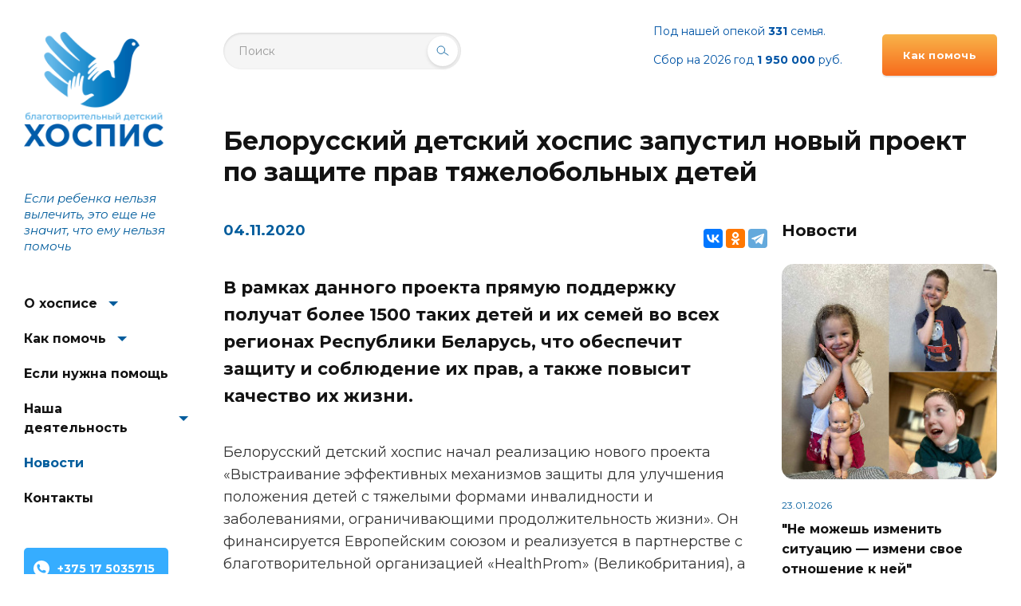

--- FILE ---
content_type: text/html; charset=UTF-8
request_url: https://hospice.by/ru/news/belorusskiy-detskiy-khospis-zapustil-novyy-proekt-po-zashchite-prav-tyazhelobolnykh-detey/
body_size: 14684
content:
<!DOCTYPE html>
<!--[if lte IE 9]><html class="no-js old-ie" lang="ru"><![endif]-->
<!--[if gt IE 9]><!-->
<html class="no-js" lang="ru">
<!--<![endif]-->

<head>
	<meta charset="UTF-8">
	<title>Белорусский детский хоспис запустил новый проект по защите прав тяжелобольных детей - Новости Белорусского детского хосписа</title>






	<!--Mobile optimized-->
	<meta name="viewport" content="width=device-width, initial-scale=1.0, maximum-scale=2.0">
	<!--Theme color-->
	<meta name="theme-color" content="#005c9c">
    <!-- Google Tag Manager -->
    <script>(function(w,d,s,l,i){w[l]=w[l]||[];w[l].push({'gtm.start':
                new Date().getTime(),event:'gtm.js'});var f=d.getElementsByTagName(s)[0],
            j=d.createElement(s),dl=l!='dataLayer'?'&l='+l:'';j.async=true;j.src=
            'https://www.googletagmanager.com/gtm.js?id='+i+dl;f.parentNode.insertBefore(j,f);
        })(window,document,'script','dataLayer','GTM-TM9X2T');</script>
    <!-- End Google Tag Manager -->
    <!--SEO-->
	<meta http-equiv="Content-Type" content="text/html; charset=UTF-8" />
<meta name="keywords" content="благотворительный фонд, благотворительный фонд минск, благотворительный фонд беларусь, хоспис минск, хоспис беларусь, паллиативная помощь минск, паллиативная помощь беларусь, паллиативная помощь детям, паллиативная медицина беларусь, паллиатив минск, паллиатив беларусь, паллиативный ребенок, паллиативные дети, паллиативная педиатрия, помощь больным детям беларусь, помощь больным детям минск, помочь больным детям минск, помочь больным детям   беларусь,помощь больным детям беларусь, помощь больным детям минск, детский хоспис минск, благотворительная   помощь детям минск, благотворительная помощь детям беларусь, благотворительная помощь детям брест,   благотворительная помощь детям в регионах беларуси, благотворительный фонд рб, благотворительность рб, помощь   детям рб, помощь детям рб, помочь детям рб, паллиативная помощь рб, паллиатив рб, помощь больным детям рб,   фонд помощи детям рб, пожертвования рб, сбор средств рб, пожертвования детям рб, благотворительность детям рб,   благотворительные организации минск, благотворительные организации рб, благотворительные организации беларусь" />
<meta name="description" content="Новости ОБО &amp;quot;Белорусский детский хоспис&amp;quot;: Белорусский детский хоспис запустил новый проект по защите прав тяжелобольных детей" />
<link href="/local/templates/.default/components/bitrix/news/news/bitrix/news.detail/.default/style.css?1575355396168" type="text/css"  rel="stylesheet" />
<link href="/local/templates/.default/assets/css/libs.min.css?157535539641585" type="text/css"  data-template-style="true"  rel="stylesheet" />
<link href="/local/templates/.default/assets/css/main.css?1709027359173074" type="text/css"  data-template-style="true"  rel="stylesheet" />
<link href="/local/templates/.default/assets/css/custom.css?15964527741066" type="text/css"  data-template-style="true"  rel="stylesheet" />
<link rel="canonical" href="/ru/news/belorusskiy-detskiy-khospis-zapustil-novyy-proekt-po-zashchite-prav-tyazhelobolnykh-detey/"/>



<script type="text/javascript" src="/local/templates/.default/assets/js/modernizr.min.js?15753553962528"></script>
<script type="text/javascript" src="/local/templates/.default/assets/js/jquery.min.js?157535539688145"></script>
<script type="text/javascript" src="/local/templates/.default/assets/js/libs.min.js?1575355396467221"></script>
<script type="text/javascript" src="/local/templates/.default/assets/js/common.js?159645280627084"></script>
<script type="text/javascript">var _ba = _ba || []; _ba.push(["aid", "8a511471de5709fe9a358cb4bf038ee6"]); _ba.push(["host", "hospice.by"]); (function() {var ba = document.createElement("script"); ba.type = "text/javascript"; ba.async = true;ba.src = (document.location.protocol == "https:" ? "https://" : "http://") + "bitrix.info/ba.js";var s = document.getElementsByTagName("script")[0];s.parentNode.insertBefore(ba, s);})();</script>


	<meta name="description" content="<Благотворительный детский хоспис - общественная организация помощи больным детям, благотворительность, помощь инвалидам и онкобольным.">
	<meta name="keywords" content="хоспис, детский хоспис, благотворительность, помощь больным детям">
	<meta name="yandex-verification" content="XXXXXXXXXXXXXX">
	<meta name="google-site-verification" content="XXXXXXXXXXXXXX">
	<!--The Open Graph protocol-->
	<meta property="og:type" content="website">
	<meta property="og:locale" content="ru_RU">
	<meta property="og:url" content="hospice.by/ru/news/belorusskiy-detskiy-khospis-zapustil-novyy-proekt-po-zashchite-prav-tyazhelobolnykh-detey/">
	<meta property="og:title" content="Белорусский детский хоспис запустил новый проект по защите прав тяжелобольных детей">
	<meta property="og:description" content="Новости ОБО &quot;Белорусский детский хоспис&quot;: Белорусский детский хоспис запустил новый проект по защите прав тяжелобольных детей"> 
	<meta property="og:site_name" content="Благотворительный детский хоспис">
	<!--Favicon-->
	<link rel="shortcut icon" href="/favicon.ico?rev=301f899c4bcd4e27993008d7233e670f">
	<link rel="icon" sizes="16x16 32x32 64x64" href="/favicon.ico?rev=5f8d46540b933c9ae6b995ea3ae1e032">
	<link rel="apple-touch-icon" href="/apple-touch-icon.png?rev=a5cfb9f8bc9d56c50824ac9fc810023c">
	<!--manifest-->
	<link rel="manifest" href="/manifest.webmanifest">
	<!--Style-->
            	<!--Modernizr-->
	</head>

<body class=" has-sidebar">
<!-- Google Tag Manager (noscript) -->
<noscript><iframe
            src="https://www.googletagmanager.com/ns.html?id=GTM-TM9X2T"
            height="0" width="0"
            style="display:none;visibility:hidden"></iframe></noscript>
<!-- End Google Tag Manager (noscript) -->
	<script type="text/javascript">
	  (function(i,s,o,g,r,a,m){i['GoogleAnalyticsObject']=r;i[r]=i[r]||function(){
	  (i[r].q=i[r].q||[]).push(arguments)},i[r].l=1*new Date();a=s.createElement(o),
	  m=s.getElementsByTagName(o)[0];a.async=1;a.src=g;m.parentNode.insertBefore(a,m)
	  })(window,document,'script','https://www.google-analytics.com/analytics.js','ga');
	  ga('create', 'UA-80125361-1', 'auto');  
	  
	ga('require', 'displayfeatures');
	ga('set', 'dimension4', 'guest');
	ga('send', 'pageview');
	</script>
  <!-- Yandex.Metrika counter -->
<script type="text/javascript" >
(function(m,e,t,r,i,k,a){m[i]=m[i]||function(){(m[i].a=m[i].a||[]).push(arguments)};
m[i].l=1*new Date();k=e.createElement(t),a=e.getElementsByTagName(t)[0],k.async=1,k.src=r,a.parentNode.insertBefore(k,a)})
(window, document, "script", "https://mc.yandex.ru/metrika/tag.js", "ym");
 
ym(56193148, "init", {
clickmap:true,
trackLinks:true,
accurateTrackBounce:true,
webvisor:true,
ecommerce:"dataLayer"
});
</script>
<noscript><div><img src="https://mc.yandex.ru/watch/56193148" style="position:absolute; left:-9999px;" alt="" /></div></noscript>
<!-- /Yandex.Metrika counter -->

  <noscript>
    <div class="no-js-warning">Для корректной работы сайта <b>включите JavaScript</b> в браузере</div>
  </noscript>
  <!--[if lte IE 9]>
<div class="browserupgrade"><p>You are using an <strong>outdated</strong> browser. Please <a href="http://browsehappy.com/">upgrade your browser</a> to improve your experience.</p></div> <![endif]-->
  <!--SIDEBAR-->
  <aside class="sidebar menu-js" data-swc-prevent-remove>
    <a href="#" class="menu-close menu-close-js" title="Close menu">
      <svg width="27" height="25" viewBox="0 0 27 25" xmlns="http://www.w3.org/2000/svg">
        <rect x="0.446533" y="12.4" width="17" height="3" rx="1.5" transform="rotate(-44 0.446533 12.4)"></rect>
        <rect x="1" y="11" width="26" height="3" rx="1.5"></rect>
        <rect x="2.58032" y="10.4285" width="17" height="3" rx="1.5" transform="rotate(45 2.58032 10.4285)"></rect>
      </svg>
    </a>
    <!--logo-->
    <div class="logo">
              <a href="/ru/" title="Перейти на главную">Благотворительный детский хоспис</a>
            <!--logo for a print version-->
      <img style="display: none;" src="/local/templates/.default/assets/img/logo_2024_wb1.png" alt="Благотворительный детский хоспис">
    </div>
    <!--logo end-->
    <!--slogan-->
    <div class="slogan">
      <span style="font-size: 72pt;"></span>Если ребенка нельзя вылечить, это еще не значит, что ему нельзя помочь    </div>
    <!--slogan end-->
    <!--navigation-->
       
<div class="nav-wrap">
  <nav class="nav">
    <ul class="nav__list nav-js">

                    
        
                    <li class="has-sub ">
            <a href="/ru/about/">О хосписе</a>
            <em class="nav__angle nav__angle-js">&#9660;</em>
            <ul>
        
        
                    
        
                        <li class="">
                    <a href="/ru/about/istoriya-khospisa/">История хосписа</a>
                </li>
            
        
                    
        
                        <li class="">
                    <a href="/ru/about/nasha-komanda/">Наша команда</a>
                </li>
            
        
                    
        
                        <li class="">
                    <a href="/ru/about/nashi-popechiteli/">Наши попечители</a>
                </li>
            
        
                    
        
                        <li class="">
                    <a href="/ru/about/reviews/">Отзывы</a>
                </li>
            
        
                    
        
                        <li class="">
                    <a href="/ru/about/otchety/">Отчеты</a>
                </li>
            
        
                    
        
                        <li class="">
                    <a href="/ru/about/friends-of-the-belarusian-children-s-hospice/">Friends of the Belarusian Children’s Hospice</a>
                </li>
            
        
                    
                    </ul></li>        
                    <li class="has-sub ">
            <a href="/ru/help/">Как помочь</a>
            <em class="nav__angle nav__angle-js">&#9660;</em>
            <ul>
        
        
                    
        
                        <li class="">
                    <a href="/ru/help/pay/">Физические лица</a>
                </li>
            
        
                    
        
                        <li class="">
                    <a href="/ru/help/legal/">Юридические лица</a>
                </li>
            
        
                    
        
                        <li class="">
                    <a href="/ru/help/dlya-perevoda-sredstv-v-valyute/">Для перевода средств в валюте</a>
                </li>
            
        
                    
        
                        <li class="">
                    <a href="/ru/help/volonterstvo/">Волонтерство</a>
                </li>
            
        
                    
                    </ul></li>        
                        <li class="">
                    <a href="/ru/needhelp/">Если нужна помощь</a>
                </li>
            
        
                    
        
                    <li class="has-sub ">
            <a href="/ru/activities/">Наша деятельность</a>
            <em class="nav__angle nav__angle-js">&#9660;</em>
            <ul>
        
        
                    
        
                        <li class="">
                    <a href="/ru/activities/chto-takoe-palliativ/">Что такое паллиатив</a>
                </li>
            
        
                    
        
                        <li class="">
                    <a href="/ru/activities/programms/">Наши программы</a>
                </li>
            
        
                    
        
                        <li class="">
                    <a href="/ru/activities/nashi-proekty/">Наши проекты</a>
                </li>
            
        
                    
        
                        <li class="">
                    <a href="/ru/activities/404-family-not-found/">404-family-not-found</a>
                </li>
            
        
                    
        
                    <li class="has-sub ">
            <a href="/ru/activities/biblioteka/">Библиотека</a>
            <em class="nav__angle nav__angle-js">&#9660;</em>
            <ul>
        
        
                    
        
                        <li class="">
                    <a href="/ru/activities/biblioteka/children/">Детям</a>
                </li>
            
        
                    
        
                        <li class="">
                    <a href="/ru/activities/biblioteka/parents/">Родителям</a>
                </li>
            
        
                    
        
                        <li class="">
                    <a href="/ru/activities/biblioteka/spicalist/">Специалистам</a>
                </li>
            
        
                    
                    </ul></li></ul></li>        
                        <li class="current">
                    <a href="/ru/news/">Новости</a>
                </li>
            
        
                    
        
                        <li class="">
                    <a href="/ru/contacts/">Контакты</a>
                </li>
            
        
    
    




    </ul>
  </nav>
</div>
      <!--navigation end-->
	<div id="google_translate_element"></div><script type="text/javascript">
		function googleTranslateElementInit() {
			new google.translate.TranslateElement({pageLanguage: 'ru', includedLanguages: 'be,en,ru', layout: google.translate.TranslateElement.InlineLayout.SIMPLE}, 'google_translate_element');
		}
	</script><script type="text/javascript" src="//translate.google.com/translate_a/element.js?cb=googleTranslateElementInit"></script>
    <div class="sidebar-contacts">
      <a href="tel:+375175035715" class="btn-def s-phone">+375 17 5035715</a>
    </div>
    <div class="social">
      <a href="https://www.facebook.com/BelarussianHospice/" target="_blank" class="social__item facebook" title="Facebook">
        <svg class="svg-ico-facebook" xmlns="http://www.w3.org/2000/svg" width="32" height="32" viewBox="0 0 123 263.5">
          <path fill="#3a589e" d="M80.9 85.2V57.9c0-10.4 6.6-12.6 11.5-12.6s29.5 0 29.5 0V-0.1H81.5c-44.8 0-55.2 33.9-55.2 55.2v30.1H0.1v46.5h26.2c0 59.6 0 131.7 0 131.7H81c0 0 0-72.7 0-131.7h37.2l4.9-46.5L80.9 85.2 80.9 85.2z"></path>
        </svg>
        <span>Facebook</span>
      </a>
      <a href="http://vk.com/bel_hospice" target="_blank" class="social__item vkontakte" title="Vkontakte">
        <svg class="svg-ico-vkontakte" xmlns="http://www.w3.org/2000/svg" width="32" height="32" viewBox="0 0 107.585 61.139">
          <path fill="#4b73a4" d="M104.8 51.2c-2.6-2.6-13.2-13.7-13.2-13.7 -1.6-2.1-2.1-4.7-0.5-6.8 3.2-4.2 9-11.6 11.1-14.8 3.2-4.2 9-13.2 1.1-13.2H85.9c-1.6 0-2.6 1.1-3.7 2.1 0 0-6.8 12.6-9 16.8 -5.8 11.6-10 7.9-10 2.6V5.9c0-3.2-2.6-5.8-5.8-5.8H44.3c-3.7-0.5-6.8 1.6-9.5 4.2 0 0 6.8-1.1 6.8 7.9v13.7c0 2.1-1.6 3.7-3.7 3.7 -1.1 0-2.1-0.5-3.2-1.1 -5.3-7.4-10-15.3-13.2-23.7 -0.5-1.1-2.1-2.1-3.2-2.1H2.6C1.1 2.7 0 3.7 0 5.3c0 0.5 0 0.5 0 1.1 4.7 13.2 25.3 54.3 49 54.3h10c2.1 0 3.7-1.6 3.7-3.7v-5.8c0-2.1 1.6-3.7 3.7-3.7 1.1 0 2.1 0.5 2.6 1.1L80.6 59.6c1.1 1.1 2.6 1.6 3.7 1.6h15.8C109.1 60.7 109.1 55.4 104.8 51.2z"></path>
        </svg>
        <span>Vkontakte</span>
      </a>
      <a href="https://ok.ru/hospice.by" target="_blank" class="social__item odnoklassniki" title="Odnoklassniki">
        <svg class="svg-ico-odnoklassniki" xmlns="http://www.w3.org/2000/svg" width="32" height="32" viewBox="0 0 87.1 146.5">
          <path fill="#f2822e" d="M44 68.4c19.1 0 34.2-15.2 34.2-34.2C78.1 15.2 63 0 44 0 24.9 0 9.8 15.2 9.8 34.2 9.8 53.2 24.9 68.4 44 68.4zM44 17.1c9.3 0 17.1 7.8 17.1 17.1 0 9.3-7.8 17.1-17.1 17.1 -9.3 0-17.1-7.8-17.1-17.1C26.9 24.9 34.7 17.1 44 17.1zM78.2 73.3c-4.9 0-14.7 9.8-34.2 9.8 -19.5 0-29.3-9.8-34.2-9.8C4.4 73.3 0 77.7 0 83c0 4.9 2.9 7.3 4.9 8.3 5.9 3.4 24.4 11.2 24.4 11.2L8.3 128.9c0 0-3.9 4.4-3.9 7.8 0 5.4 4.4 9.8 9.8 9.8 4.9 0 7.3-3.4 7.3-3.4s22-26.4 22-25.9l22 25.9c0 0 2.5 3.4 7.3 3.4 5.4 0 9.8-4.4 9.8-9.8 0-2.9-3.9-7.8-3.9-7.8l-21-26.4c0 0 18.6-7.8 24.4-11.2 2-1.5 4.9-3.4 4.9-8.3C87.9 77.7 83.5 73.3 78.2 73.3z"></path>
        </svg>
        <span>Odnoklassniki</span>
      </a>
      <a href="https://www.instagram.com/hospice.belarus/" target="_blank" class="social__item instagram" title="Instagram">
        <svg class="svg-ico-instagram" xmlns="http://www.w3.org/2000/svg" width="32" height="32" viewBox="38 318 612 612">
          <path fill="#a43b97" d="M507.7,625.8c0,90.7-73.5,164.2-164.2,164.2s-164.2-73.5-164.2-164.2c0-33.5,10.1-64.6,27.3-90.7H38  v254.2C38,867,101,930,178.7,930h330.4c77.7,0,140.7-63,140.7-140.7V535.1H480.2C497.5,561,507.7,592.3,507.7,625.8z M344,743.1  c64.8,0,117.3-52.5,117.3-117.3S408.8,508.5,344,508.5S226.7,561,226.7,625.8C226.7,690.6,279.2,743.1,344,743.1z M279.9,561.5  c17.2-17,40-26.6,64.1-26.6c24.3,0,47.1,9.4,64.3,26.6c17.2,17.2,26.6,40,26.6,64.3s-9.4,47.1-26.6,64.3  c-17.2,17.2-40,26.6-64.3,26.6c-24.3,0-47.1-9.4-64.1-26.6c-17.2-17.2-26.6-40-26.6-64.3C253.3,601.5,262.7,578.7,279.9,561.5z   M509.3,318H178.7c-7.4,0-14.8,0.5-22.1,1.6h22.6v142h-26.6V320.4c-9.2,1.6-18.1,4.3-26.4,7.8v133.6H99.7V342.3  C62.4,367.6,38,410.3,38,458.7v49.8h190.5c29.7-29,70.1-46.9,115-46.9c44.7,0,85.3,17.9,115,46.9H650v-49.8  C650,381,587,318,509.3,318z M577,461.6h-69.3v-69.3H577V461.6z"></path>
        </svg>
        <span>Instagram</span>
      </a>
    </div>
    <div class="s-banners">
      <div class="s-banners__item"><!-- -->
      </div>
    </div>
  </aside>
  <div class="menu-overlay menu-overlay-js"></div>
  <!--SIDEBAR end-->
  <!--HEADER-->
  <header class="header">
    <div class="layout-page layout-page-spaces">
      <div class="header-container">
        <div class="h-left">
          <!--menu-open-->
          <a href="#" class="menu-open menu-open-js">
            <svg width="26" height="17" viewBox="0 0 26 17" xmlns="http://www.w3.org/2000/svg">
              <rect width="26" height="3" rx="1.5"></rect>
              <rect y="7" width="26" height="3" rx="1.5"></rect>
              <rect y="14" width="26" height="3" rx="1.5"></rect>
            </svg>
          </a>
          <!--menu-open end-->
          <!--logo mob-->
          <div class="logo-mob">
                          <a href="/ru/" title="Перейти на главную">Благотворительный детский хоспис</a>
                      </div>
          <!--logo mob end-->
        </div>
        <!--search-->
		<div class="search">
  <form action="/ru/search/index.php">
	<fieldset>
	  <input type="text" name="q" placeholder="Поиск" class="search-input">
	  <button>
		<svg width="18" height="15" viewBox="0 0 18 15" fill="none" xmlns="http://www.w3.org/2000/svg">
		  <path d="M17 14L11 10" stroke="#005C9C" stroke-linecap="round" stroke-linejoin="round"></path>
		  <path d="M6.5 12C9.53757 12 12 9.53757 12 6.5C12 3.46243 9.53757 1 6.5 1C3.46243 1 1 3.46243 1 6.5C1 9.53757 3.46243 12 6.5 12Z" stroke="#005C9C"></path>
		</svg>
		<span>Поиск</span>
	  </button>
	</fieldset>
  </form>
</div>
 
        <!--search end-->
        <div class="h-right">
          <!--h-count-->
          <div class="h-count">
              <div class="h-count__item">
 <span style="color: #0054a5;"> Под нашей опекой <b>331 </b>семья.<br>
	<br>
 <span style="color: #0054a5;"> Сбор на 2026 год </span> <span style="color: #0054a5;"><b>1 95</b></span><span style="color: #003370;"><b><span style="color: #0054a5;">0 000</span></b><span style="color: #0054a5;"> руб.</span></span> </span>
</div>
 <br>          </div>
          <!--h-count end-->
          <!--btn-help-->
          <a href="/ru/help/" class="btn-help">Как помочь</a>
          <!--btn-help end-->
          <!--lang-->
          <div class="lang ms-drop__container-js--1">
            <a href="/ru/" class="ms-drop__opener-js">
              <span>RU</span>
            </a>
            <ul class="ms-drop__drop-js">
              <li class="active-item"><a href="/ru/"><span>RU</span></a></li>
              <li ><a href="/en/"><span>EN</span></a></li>
            </ul>
          </div>
          <!--lang end-->
        </div>
      </div>
    </div>
  </header>
  <!--HEADER end-->
    <main class="main">
    <div class="layout-page layout-page-spaces">
    <h1>Белорусский детский хоспис запустил новый проект по защите прав тяжелобольных детей</h1>
  






    <div class="c-content">
	<div class="c-body typography">
	  <div class="article-meta">
		<time class="article-date" datetime="2020-11-04">04.11.2020</time>
		<div class="article-share">
		  <div class="social">
			<script src="https://yastatic.net/es5-shims/0.0.2/es5-shims.min.js"></script>
			<script src="https://yastatic.net/share2/share.js"></script>
			<div class="ya-share2" data-services="vkontakte,facebook,odnoklassniki,telegram"></div>
		  </div>
		</div>
	  </div>
	  <div class="article-entry">В рамках данного проекта прямую поддержку получат более 1500 таких детей и их семей во всех регионах Республики Беларусь, что обеспечит защиту и соблюдение их прав, а также повысит качество их жизни.<br></div>
	  Белорусский детский хоспис начал реализацию нового проекта «Выстраивание эффективных механизмов защиты для улучшения положения детей с тяжелыми формами инвалидности и заболеваниями, ограничивающими продолжительность жизни». Он финансируется Европейским союзом и реализуется в партнерстве с благотворительной организацией «HealthProm» (Великобритания), а также местными партнерами – просветительским правозащитным учреждением «Офис по правам людей с инвалидностью», Могилевским областным отделением Республиканского общественного объединения «Белорусский детский фонд» и Республиканским общественным объединением родителей недоношенных детей «Рано».<br>
 <br>
 Проект направлен на защиту и поддержку основных прав и потребностей одной из самых уязвимых групп в белорусском обществе – детей с тяжелыми формами инвалидности и заболеваниями, ограничивающими продолжительность жизни. Прямую поддержку получат более 1500 таких детей и их семей во всех регионах Республики Беларусь, что обеспечит защиту и соблюдение их прав, а также повысит качество их жизни.<br>
 <br>
 <i>«В рамках проекта будет создана сеть региональных специалистов по социальной работе и социальному сопровождению, которые будут оказывать правовую поддержку и помощь семьям, проживающим даже в самых дальних уголках нашей страны, – рассказывает руководитель проекта Мария Баринова. – Также планируется разработка национальной системы мониторинга для обеспечения признания и защиты прав и потребностей детей, проживающих в детских интернатных учреждениях. Мы верим, что к концу проекта технический и организационный потенциал служб паллиативной помощи в Беларуси будет значительно улучшен, а права детей с тяжелыми формами инвалидности будут широко признаны по всей стране. Проект создаст площадку для обучения, обмена опытом, координации и решения актуальных вопросов, связанных с положением тяжелобольных детей с инвалидностью для всех заинтересованных сторон: представителей органов государственной власти, общественных организаций, работающих в социальной сфере, родительских сообществ, представительств международных организаций в Республике Беларусь, СМИ».</i><br>
 <br>
 <b>В задачи проекта входит:</b><br>
 • создание новых механизмов поддержки основных прав и потребностей тяжелобольных детей, в том числе детей раннего возраста и детей, проживающих в детских интернатных учреждениях, во всех регионах Республики Беларусь, путем развития сети региональных специалистов и местных сообществ, деятельность которых направлена на поддержку потребностей данных категорий детей;<br>
 • усиление организационного потенциала и взаимодействия некоммерческих организаций (НКО), работающих в социальной сфере (в том числе по поддержке людей с инвалидностью, инициативные группы и ассоциации родителей) с местными органами власти для эффективной поддержки уязвимых групп детей;<br>
 • повышение осведомленности общества о правах и потребностях тяжелобольных детей и их семей, а также создание национальной системы мониторинга прав и потребностей тяжелобольных детей, проживающих в детских интернатных учреждениях.<br>
 <br>
 Для осуществления данных задач запланирован <b>ряд ключевых мероприятий</b>, которые будут реализовываться командой проекта при поддержке национальных консультантов и международных экспертов:<br>
 • проведение исследований и мониторинга потребностей тяжелобольных детей и их семей во всех регионах Республики Беларусь, включая детей раннего возраста и детей, проживающих в детских интернатных учреждениях;<br>
 • создание национальной сети специалистов по социальной работе и социальному сопровождению по оказанию качественной правовой помощи семьям, воспитывающих тяжелобольных детей, в том числе детей раннего возраста; их обучение и внедрение в работу;<br>
 • проведение образовательных мероприятий для членов команды проекта, лидеров родительских инициатив, специалистов, осуществляющих уход на дому за тяжелобольными детьми, медицинского персонала и специалистов, работающих в детских интернатных учреждениях для улучшения качества оказываемых услуг;<br>
 • создание и развитие инициативных родительских сообществ по защите прав тяжелобольных детей;<br>
 • проведение региональных форумов для родителей тяжелобольных детей в Могилевской области с целью вовлечения родителей в работу по защите интересов своих детей;<br>
 • проведение конкурса поддержки местных инициатив с целью улучшения качества жизни тяжелобольных детей в детских интернатных учреждениях;<br>
 • создание Рабочей группы по мониторингу потребностей и прав тяжелобольных детей;<br>
 • организация образовательного визита для изучения успешного опыта общественного мониторинга интернатных учреждений в России;<br>
 • проведение информационных общественных кампаний с целью повышения осведомленности о правах и потребностях тяжелобольных детей и их семей;<br>
 • создание национального сообщества по общественному мониторингу работы детских интернатных учреждений;<br>
 • пересмотр и адаптация разработанной Модели защиты прав тяжелобольных детей в Республике Беларусь, основываясь на результатах работы проекта; публикация и дальнейшее распространение;<br>
 • разработка и издание информационных материалов по социально-правовой поддержке семей тяжелобольных детей;<br>
 • укрепление организационного потенциала всех партнерских организаций проекта с целью повышения их устойчивости, а также качества оказываемых услуг для защиты и поддержки основных потребностей тяжелобольных детей.<br>
 <br>
 В конце проекта планируется проведение заключительной конференции, на которой будут подведены итоги проекта, результаты проделанной работы, а также представлена разработанная и адаптированная Модель защиты прав тяжелобольных детей, основанная на участии местного сообщества, внедренная в Республике Беларусь.<br>
 <br>
 <i>«Планируемая деятельность не только расширит доступную поддержку семьям тяжелобольных детей через защиту их прав и содействие обеспечению причитающихся льгот и выплат, но также даст возможность отдельным родителям, организациям, возглавляемым родителями, и другим социальным некоммерческим организациям самостоятельно осуществлять деятельность по защите интересов данной группы и усовершенствовать их способность эффективно защищать права таких детей», – отметила Мария Баринова.</i><br>
 <br>
 <b>Приглашаем всех заинтересованных лиц принять участие в реализации проекта!</b><br>
 <br>
 <b><span style="color: #0054a5;">Для информации:</span></b><br>
 Проект зарегистрирован в Министерстве экономики РБ 02.11.2020 г. № 2/20/001108.<br>
 Общий бюджет проекта составляет 664&nbsp;839 Евро.<br>
 Срок реализации проекта 36 месяцев (02.11.2020 – 01.11.2023 гг.).<br>
 Грантовый контракт ЕС: NEAR-TS/2020/414-722.<br>
 <br>
 Руководитель проекта: Мария Баринова, тел.: +375256027875, e-mail: <a href="mailto:m_barinova.86@mail.ru">m_barinova.86@mail.ru</a><br>
 Помощник руководителя проекта: Софья Сытько, тел.: +375257430603, e-mail: <a href="mailto:bch.volunteer@hospice.by">bch.volunteer@hospice.by</a><br>
 <br>
 <a href="http://euprojects.by">Проекты, финансируемые ЕС в Беларуси</a> <br>
 <a href="http://eeas.europa.eu/delegations/belarus_ru">Представительство Европейского союза в Беларуси</a> <br>
 <br>
 <img width="1013" alt="о начале с лого2 !!!.jpg" src="/upload/medialibrary/823/о%20начале%20с%20лого2%20!!!.jpg" height="1024" title="о начале с лого2 !!!.jpg"><br>
 <br>    <div class="layout-text buttonsWrap" style="margin-top:50px">
      <a href="/ru/news/" class="btn-def">Все новости</a>
    </div>
  </div>
	     <div class="c-aside">
  <div class="c-aside__holder">
    <div class="c-aside__title">Новости</div>
          <div class="c-aside__widget">
        <a href="/ru/news/ne-mozhesh-izmenit-situatsiyu-izmeni-svoe-otnoshenie-k-ney/" class="news-el">
        <div class="news-el__figure">
                      <img src="/upload/iblock/25a/2b8hrygys1eu61swezftkgw5i26h2ngm/0-02-05-d6a1f6d15f9e04e5cd73f52bee5d19c5d341bafa3622dae0c5d466e9767ed0e4_b96c3cf05277e15d.jpg" alt="&quot;Не можешь изменить ситуацию — измени свое отношение к ней&quot;" title="&quot;Не можешь изменить ситуацию — измени свое отношение к ней&quot;" class="news-el__img" />
                  </div>
        <time class="news-el__date" datetime="23.01.2026">23.01.2026</time>
                  <div class="news-el__title">&quot;Не можешь изменить ситуацию — измени свое отношение к ней&quot;</div>
                          <div class="news-el__text">«Мы семья, у которой в 2019 году родились тройняшки. Получилось так, что при проведении процедуры ЭКО, нам подсадили два эмбриона, один разделился, и у нас получились тройняшки. Такое иногда случается…» — так начинается необычная история Евгении Трусовой, семья которой находится под нашей опекой. </div>
                 </a>
      </div>
          <div class="c-aside__widget">
        <a href="/ru/news/ty-tochno-umeesh-koldovat/" class="news-el">
        <div class="news-el__figure">
                      <img src="/upload/iblock/fa2/unwuvsxqabjpczb0zgb9m7lz5y471ob3/%D1%81%D0%B0%D0%B9%D1%82.png" alt="Ты точно умеешь колдовать!" title="Ты точно умеешь колдовать!" class="news-el__img" />
                  </div>
        <time class="news-el__date" datetime="16.12.2025">16.12.2025</time>
                  <div class="news-el__title">Ты точно умеешь колдовать!</div>
                          <div class="news-el__text">Пришло время волшебства! <br />
<br />
В преддверии Нового года мы запускаем акцию, которая подарит надежду детям, нуждающимся в нашей поддержке. Стань частью новогодней магии: помоги хоспису и определи свой уровень волшебства!<br />
<br />
</div>
                 </a>
      </div>
          <div class="c-aside__widget">
        <a href="/ru/news/rezultat-aktsii-deti-vmesto-tsvetov/" class="news-el">
        <div class="news-el__figure">
                      <img src="/upload/iblock/9ff/k484ijz0cyqcdwoqvhrg99uzaveoog4h/%D1%81%D0%B0%D0%B9%D1%82.png" alt="Результат акции &quot;Дети вместо цветов&quot;" title="Результат акции &quot;Дети вместо цветов&quot;" class="news-el__img" />
                  </div>
        <time class="news-el__date" datetime="10.11.2025">10.11.2025</time>
                  <div class="news-el__title">Результат акции &quot;Дети вместо цветов&quot;</div>
                          <div class="news-el__text">От всего сердца благодарим вас за поддержку акции «Дети вместо цветов» 2025!<br>
 <br></div>
                 </a>
      </div>
      </div>
</div>
	</div>
	  <section class="subscribe-section">
  <h2 class="hide">Подпишиска на рассылку</h2>
  <div class="subscribe subs-js">
    <form action="/local/ajax/subscribe.php" method="post" class="subs-form validate-js">
                <input type="hidden" name="rubrics[]" id="rubrics1"
                 value="1"/>
            <div class="subs-container">
        <label for="subs" class="sub-label">Подпишитесь на рассылку</label>
        <div class="subs-field">
          <input name="email" value="" id="subs" type="email" placeholder="Введите ваш e-mail" required="" class="subs-input">
          <button name="OK" value="Подписаться">Подписаться</button>
          <button name="UNSUB" class="unsub" value="Отписаться">Отписаться</button>
          <div class="subs-success"><span>Поздравляем! Вы подписаны!</span></div>
          <div class="subs-error">Введите корректный адрес</div>
        </div>
      </div>
    </form>
  </div>
</section><br>    
</div>
  </main>
   <!--FOOTER-->
  <footer class="footer">
    <div class="layout-page layout-page-spaces">
      <div class="footer__holder">
        <!--footer-common-->
        <div class="footer-common">
           
<div class="footer-nav">
  <div class="footer-nav__list">
    <ul>
                
          
                                            <li><strong><a href="/ru/about/">О хосписе</a></strong>
                  <ul>
                              
          
          
                
          
                              <li>
                      <a href="/ru/about/istoriya-khospisa/">История хосписа</a>
                    </li>
              
          
                
          
                              <li>
                      <a href="/ru/about/nasha-komanda/">Наша команда</a>
                    </li>
              
          
                
          
                              <li>
                      <a href="/ru/about/nashi-popechiteli/">Наши попечители</a>
                    </li>
              
          
                
          
                              <li>
                      <a href="/ru/about/reviews/">Отзывы</a>
                    </li>
              
          
                
          
                              <li>
                      <a href="/ru/about/otchety/">Отчеты</a>
                    </li>
              
          
                
          
                              <li>
                      <a href="/ru/about/friends-of-the-belarusian-children-s-hospice/">Friends of the Belarusian Children’s Hospice</a>
                    </li>
              
          
                
                        </ul></li></ul><ul>          
                                            <li><strong><a href="/ru/help/">Как помочь</a></strong>
                  <ul>
                              
          
          
                
          
                              <li>
                      <a href="/ru/help/pay/">Физические лица</a>
                    </li>
              
          
                
          
                              <li>
                      <a href="/ru/help/legal/">Юридические лица</a>
                    </li>
              
          
                
          
                              <li>
                      <a href="/ru/help/dlya-perevoda-sredstv-v-valyute/">Для перевода средств в валюте</a>
                    </li>
              
          
                
          
                              <li>
                      <a href="/ru/help/volonterstvo/">Волонтерство</a>
                    </li>
              
          
                
                        </ul></li></ul><ul>          
                              <li>
                      <strong><a href="/ru/needhelp/">Если нужна помощь</a></strong>
                    </li>
              
          
                
          
                                            <li><strong><a href="/ru/activities/">Наша деятельность</a></strong>
                  <ul>
                              
          
          
                
          
                              <li>
                      <a href="/ru/activities/chto-takoe-palliativ/">Что такое паллиатив</a>
                    </li>
              
          
                
          
                              <li>
                      <a href="/ru/activities/programms/">Наши программы</a>
                    </li>
              
          
                
          
                              <li>
                      <a href="/ru/activities/nashi-proekty/">Наши проекты</a>
                    </li>
              
          
                
          
                              <li>
                      <a href="/ru/activities/404-family-not-found/">404-family-not-found</a>
                    </li>
              
          
                
          
                              <li>
                      <a href="/ru/activities/biblioteka/">Библиотека</a>
                    </li>
              
          
                
                        </ul></li></ul><ul>          
                              <li>
                      <strong><a href="/ru/news/">Новости</a></strong>
                    </li>
              
          
                
          
                              <li>
                      <strong><a href="/ru/contacts/">Контакты</a></strong>
                    </li>
              
          
      
        </div>
</div>
          <div class="footer-contacts">
            <div class="footer-phones">
              <div class="footer-phones__item"><span>Факс</span> <strong><a href="tel:+375175035720">+ 375 17 5035720</a></strong></div>
              <div class="footer-phones__item"><span>Приемная</span> <strong><a href="tel:+375175035715">+375 17 5035715</a></strong></div>
            </div>
            <div class="footer-email">E-mail: <a href="mailto:hospice.belarus@gmail.com">hospice.belarus@gmail.com</a></div>
            <div class="footer-contacts__row">
              <div class="share">
                <a href="https://www.facebook.com/BelarussianHospice/" target="_blank" class="share__item facebook" title="Facebook"> <svg class="svg-ico-facebook" xmlns="http://www.w3.org/2000/svg" width="32" height="32" viewBox="0 0 123 263.5">
                    <path fill="#3a589e" d="M80.9 85.2V57.9c0-10.4 6.6-12.6 11.5-12.6s29.5 0 29.5 0V-0.1H81.5c-44.8 0-55.2 33.9-55.2 55.2v30.1H0.1v46.5h26.2c0 59.6 0 131.7 0 131.7H81c0 0 0-72.7 0-131.7h37.2l4.9-46.5L80.9 85.2 80.9 85.2z"></path>
                  </svg> <span>Facebook</span> </a>
                <a href="http://vk.com/bel_hospice" target="_blank" class="share__item vkontakte" title="Vkontakte"> <svg class="svg-ico-vkontakte" xmlns="http://www.w3.org/2000/svg" width="32" height="32" viewBox="0 0 107.585 61.139">
                    <path fill="#4b73a4" d="M104.8 51.2c-2.6-2.6-13.2-13.7-13.2-13.7 -1.6-2.1-2.1-4.7-0.5-6.8 3.2-4.2 9-11.6 11.1-14.8 3.2-4.2 9-13.2 1.1-13.2H85.9c-1.6 0-2.6 1.1-3.7 2.1 0 0-6.8 12.6-9 16.8 -5.8 11.6-10 7.9-10 2.6V5.9c0-3.2-2.6-5.8-5.8-5.8H44.3c-3.7-0.5-6.8 1.6-9.5 4.2 0 0 6.8-1.1 6.8 7.9v13.7c0 2.1-1.6 3.7-3.7 3.7 -1.1 0-2.1-0.5-3.2-1.1 -5.3-7.4-10-15.3-13.2-23.7 -0.5-1.1-2.1-2.1-3.2-2.1H2.6C1.1 2.7 0 3.7 0 5.3c0 0.5 0 0.5 0 1.1 4.7 13.2 25.3 54.3 49 54.3h10c2.1 0 3.7-1.6 3.7-3.7v-5.8c0-2.1 1.6-3.7 3.7-3.7 1.1 0 2.1 0.5 2.6 1.1L80.6 59.6c1.1 1.1 2.6 1.6 3.7 1.6h15.8C109.1 60.7 109.1 55.4 104.8 51.2z"></path>
                  </svg> <span>Vkontakte</span> </a>
                <a href="https://ok.ru/hospice.by" target="_blank" class="share__item odnoklassniki" title="Odnoklassniki"> <svg class="svg-ico-odnoklassniki" xmlns="http://www.w3.org/2000/svg" width="32" height="32" viewBox="0 0 87.1 146.5">
                    <path fill="#f2822e" d="M44 68.4c19.1 0 34.2-15.2 34.2-34.2C78.1 15.2 63 0 44 0 24.9 0 9.8 15.2 9.8 34.2 9.8 53.2 24.9 68.4 44 68.4zM44 17.1c9.3 0 17.1 7.8 17.1 17.1 0 9.3-7.8 17.1-17.1 17.1 -9.3 0-17.1-7.8-17.1-17.1C26.9 24.9 34.7 17.1 44 17.1zM78.2 73.3c-4.9 0-14.7 9.8-34.2 9.8 -19.5 0-29.3-9.8-34.2-9.8C4.4 73.3 0 77.7 0 83c0 4.9 2.9 7.3 4.9 8.3 5.9 3.4 24.4 11.2 24.4 11.2L8.3 128.9c0 0-3.9 4.4-3.9 7.8 0 5.4 4.4 9.8 9.8 9.8 4.9 0 7.3-3.4 7.3-3.4s22-26.4 22-25.9l22 25.9c0 0 2.5 3.4 7.3 3.4 5.4 0 9.8-4.4 9.8-9.8 0-2.9-3.9-7.8-3.9-7.8l-21-26.4c0 0 18.6-7.8 24.4-11.2 2-1.5 4.9-3.4 4.9-8.3C87.9 77.7 83.5 73.3 78.2 73.3z"></path>
                  </svg> <span>Odnoklassniki</span> </a>
                <a href="https://www.instagram.com/hospice.belarus/" target="_blank" class="share__item instagram" title="Instagram"> <svg class="svg-ico-instagram" xmlns="http://www.w3.org/2000/svg" width="32" height="32" viewBox="38 318 612 612">
                    <path fill="#a43b97" d="M507.7,625.8c0,90.7-73.5,164.2-164.2,164.2s-164.2-73.5-164.2-164.2c0-33.5,10.1-64.6,27.3-90.7H38  v254.2C38,867,101,930,178.7,930h330.4c77.7,0,140.7-63,140.7-140.7V535.1H480.2C497.5,561,507.7,592.3,507.7,625.8z M344,743.1  c64.8,0,117.3-52.5,117.3-117.3S408.8,508.5,344,508.5S226.7,561,226.7,625.8C226.7,690.6,279.2,743.1,344,743.1z M279.9,561.5  c17.2-17,40-26.6,64.1-26.6c24.3,0,47.1,9.4,64.3,26.6c17.2,17.2,26.6,40,26.6,64.3s-9.4,47.1-26.6,64.3  c-17.2,17.2-40,26.6-64.3,26.6c-24.3,0-47.1-9.4-64.1-26.6c-17.2-17.2-26.6-40-26.6-64.3C253.3,601.5,262.7,578.7,279.9,561.5z   M509.3,318H178.7c-7.4,0-14.8,0.5-22.1,1.6h22.6v142h-26.6V320.4c-9.2,1.6-18.1,4.3-26.4,7.8v133.6H99.7V342.3  C62.4,367.6,38,410.3,38,458.7v49.8h190.5c29.7-29,70.1-46.9,115-46.9c44.7,0,85.3,17.9,115,46.9H650v-49.8  C650,381,587,318,509.3,318z M577,461.6h-69.3v-69.3H577V461.6z"></path>
                  </svg> <span>Instagram</span> </a>
              </div>
             </div>
            </div>
            <div class="footer-contacts__row">
              <!--btn-help-->
              <a href="/ru/help/" class="btn-help">Как помочь</a>
              <!--btn-help end-->
            </div>
        <!--footer-common end-->
        <!--footer bottom-->
        <div class="footer-bottom">
          <div class="footer-bottom__holder">
            <div class="footer-bottom__col">
              Работает на <a href="https://www.1c-bitrix.by/" class="bitrix-logo" target="_blank">1С-Битрикс</a>: Управление сайтом.
            </div>
            <div class="footer-bottom__col">
              <span class="copyright">&copy; 2024 <a href="/ru/">Благотворительный детский хоспис</a></span>
              <div>Республика Беларусь, Минский район, д.Боровляны, ул.Березовая роща, 100А</div>
            </div>
            <div class="footer-bottom__col">
              <!--developer-->
              <a href="http://astronim.by/" target="_blank" nofollow class="dev">
                <div class="dev__logo">Astronim*Support</div>
                <div class="dev__label">Разработка сайта</div>
              </a>
              <!--developer end-->
            </div>
          </div>
          <!--footer bottom end-->
        </div>
      </div>
  </footer>
  <!--FOOTER end-->
      </body>

</html>

--- FILE ---
content_type: text/css
request_url: https://hospice.by/local/templates/.default/assets/css/custom.css?15964527741066
body_size: 390
content:
.subs-field button.unsub {
	display:none;
	background-color: #F00;
	color: #FFF;
}
.subs-field button.unsub:hover {
	color: #FFF;
}

@media (max-width: 991px) {
  .search-wide {
    display: block;
  }
}
.subs-field .subs-success {
	line-height: 5.4rem;
	padding: 0 2.6rem;
	color: #FFF;	
}

.team-card__contacts div {
	padding-left:33px;
}

.checkbox-error span {
	color:#F00;
}
.checkbox-error > span::before,
.checkbox-error:hover input[type="checkbox"] ~ span::before{
	border:1px solid #F00;
}
.news-el__figure__border {
	/*border: 1px solid #005c9c;*/
	box-shadow: 0 2px 4px 1px #eee;
}
.search__form-num {
	display:none;
}
.search__form-result {
	margin-bottom:25px;
}
.h-right .lang {
	display: none;
}

.promo-screen__text {
  max-width: 65%;
}
@media (max-width: 1439px) {
  .promo-screen__text {
    max-width: 55%;
  }
}
@media (max-width: 1280px) {
  .promo-screen__text {
    max-width: 50%;
  }
}
@media (max-width: 639px) {
  .promo-screen__text {
    max-width: 50%;
  }
}

.swiper-slide {
	height: auto;
}
.swiper-wrapper {
	align-items: stretch;
}

--- FILE ---
content_type: text/plain
request_url: https://www.google-analytics.com/j/collect?v=1&_v=j102&a=1517396593&t=pageview&_s=1&dl=https%3A%2F%2Fhospice.by%2Fru%2Fnews%2Fbelorusskiy-detskiy-khospis-zapustil-novyy-proekt-po-zashchite-prav-tyazhelobolnykh-detey%2F&ul=en-us%40posix&dt=%D0%91%D0%B5%D0%BB%D0%BE%D1%80%D1%83%D1%81%D1%81%D0%BA%D0%B8%D0%B9%20%D0%B4%D0%B5%D1%82%D1%81%D0%BA%D0%B8%D0%B9%20%D1%85%D0%BE%D1%81%D0%BF%D0%B8%D1%81%20%D0%B7%D0%B0%D0%BF%D1%83%D1%81%D1%82%D0%B8%D0%BB%20%D0%BD%D0%BE%D0%B2%D1%8B%D0%B9%20%D0%BF%D1%80%D0%BE%D0%B5%D0%BA%D1%82%20%D0%BF%D0%BE%20%D0%B7%D0%B0%D1%89%D0%B8%D1%82%D0%B5%20%D0%BF%D1%80%D0%B0%D0%B2%20%D1%82%D1%8F%D0%B6%D0%B5%D0%BB%D0%BE%D0%B1%D0%BE%D0%BB%D1%8C%D0%BD%D1%8B%D1%85%20%D0%B4%D0%B5%D1%82%D0%B5%D0%B9%20-%20%D0%9D%D0%BE%D0%B2%D0%BE%D1%81%D1%82%D0%B8%20%D0%91%D0%B5%D0%BB%D0%BE%D1%80%D1%83%D1%81%D1%81%D0%BA%D0%BE%D0%B3%D0%BE%20%D0%B4%D0%B5%D1%82%D1%81%D0%BA%D0%BE%D0%B3%D0%BE%20%D1%85%D0%BE%D1%81%D0%BF%D0%B8%D1%81%D0%B0&sr=1280x720&vp=1280x720&_u=YGBAgEABAAAAACAAI~&jid=694907408&gjid=397930533&cid=979235664.1769388290&tid=UA-80125361-1&_gid=1493094706.1769388290&_slc=1&cd4=guest&z=1012513393
body_size: -449
content:
2,cG-KMNMW5ZBVW